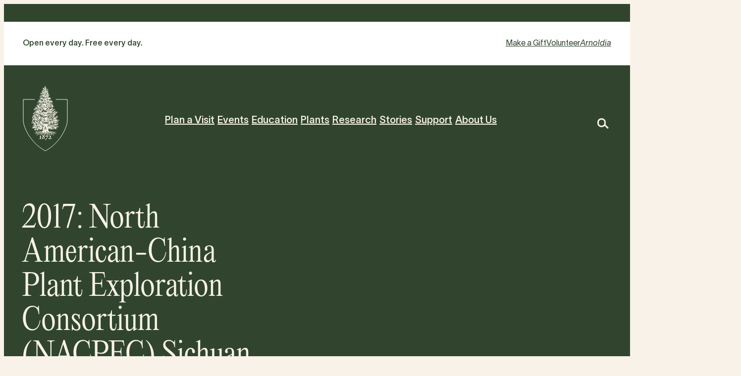

--- FILE ---
content_type: text/css; charset=UTF-8
request_url: https://arboretum.harvard.edu/wp-content/themes/theme-arboretum-2025/assets/css/page.css?ver=1.5.1
body_size: 516
content:
/** Page Header Items **/
#nav-banner,
#container-nav-menu,
main.wp-block-group > div,
main.wp-block-group > header,
#footer-top,
#footer-email-signup {
	padding-left: 5vw;
	padding-right: 5vw;
}

@media (min-width: 600px) {
	main.wp-block-group > div,
	main.wp-block-group > header,
	#footer-top,
	#footer-email-signup {
        padding-left: 3vw;
        padding-right: 3vw;
    }
}

@media (min-width: 768px) {
    #nav-banner,
	#container-nav-menu {
        padding-left: 3vw;
        padding-right: 3vw;
    }
}

.wp-site-blocks main {
	margin-top: 0;
}

#page-title-header {
	padding-right: var(--wp--preset--spacing--60);
	padding-left: var(--wp--preset--spacing--60);
	padding-bottom: 30px;
	margin-bottom: var(--wp--preset--spacing--60);
}

.search #page-title-header,
.error404 #page-title-header,
.single #page-title-header,
.archive #page-title-header,
.page #page-title-header {
	background-color: var(--wp--preset--color--leaf);
	color: var(--wp--preset--color--cream);
	display: flex;
	align-items: flex-end;
	flex-wrap: wrap;
	justify-content: space-between;
	position: relative;
}

.single.single-person #page-title-header {
	padding-bottom: 0 !important;
}

@media (min-width: 768px) {

	.search #page-title-header,
	.error404 #page-title-header,
	.single #page-title-header,
	.archive #page-title-header,
	.page #page-title-header {
		padding-top: 40px;
		padding-bottom: 40px;
	}
}

@media (min-width: 1070px) {

	.search #page-title-header.page-featured-image,
	.error404 #page-title-header.page-featured-image,
	.single #page-title-header.page-featured-image,
	.archive #page-title-header.page-featured-image,
	.page #page-title-header.page-featured-image {
		height: 40vmax;
		max-height: 60vh;
		min-height: 450px;
	}
}

.search #page-title-container .wp-block-post-title,
.search #page-title-container .wp-block-query-title,
.error404 #page-title-container .wp-block-heading:not(.page-subtitle),
.single #page-title-container .wp-block-post-title,
.archive #page-title-container .wp-block-post-title,
.archive #page-title-container .wp-block-query-title,
.page #page-title-container .wp-block-post-title,
.archive #page-title-container .wp-block-heading,
.search #page-title-container .wp-block-heading {
	color: var(--wp--preset--color--cream);
	font-weight: 200;
}

.search #page-title-container,
.error404 #page-title-container,
.single #page-title-container,
.archive #page-title-container,
.page #page-title-container {
	flex-direction: column;
	align-items: flex-start;
}

.search #page-title-container .page-subtitle,
.error404 #page-title-container .page-subtitle,
.single #page-title-container .page-subtitle,
.archive #page-title-container .page-subtitle,
.page #page-title-container .page-subtitle {
	color: rgba(248, 242, 232, .5);
	font-weight: 200;
}

@media (min-width: 1070px) {
	.single #page-title-container,
	.archive #page-title-container,
	.page #page-title-container {
		width: 41.6666666667%;
	}

	.search #page-title-container,
	.error404 #page-title-container {
		width: 100%;
	}
}

.single.single-person #page-title-container {
	width: 100%;
	padding-bottom: 40px;
	border-bottom: 5px solid var(--wp--preset--color--leaf);
}

.search #page-featured-image,
.error404 #page-featured-image {
	display: none;
}

.single #page-featured-image,
.archive #page-featured-image,
.page #page-featured-image {
	height: 100%;
	width: 100%;
	display: flex;
	flex-direction: column-reverse;
	justify-content: flex-start;
	gap: unset;
}

@media (min-width: 1070px) {

	.search #page-featured-image,
	.error404 #page-featured-image,
	.single #page-featured-image,
	.archive #page-featured-image,
	.page #page-featured-image {
		flex-direction: column;
		width: 50%;
	}

	.serch #page-featured-image figure.wp-block-post-featured-image,
	.error404 #page-featured-image figure.wp-block-post-featured-image,
	.single #page-featured-image figure.wp-block-post-featured-image,
	.archive #page-featured-image figure.wp-block-post-featured-image,
	.page #page-featured-image figure.wp-block-post-featured-image,
	.archive #page-featured-image figure.wp-block-image {
		flex: 1;
		position: relative;
		width: 100%;
		align-items: flex-end;
		display: block;
		flex-wrap: wrap;
		justify-content: space-between;
	}

	.search #page-featured-image img,
	.error404 #page-featured-image img,
	.single #page-featured-image img,
	.archive #page-featured-image img,
	.page #page-featured-image img {
		position: absolute;
		top: 0;
		left: 0;
		height: 100%;
		width: 100%;
		object-fit: cover;
		border-radius: unset;
	}
}

.search #page-featured-image figure.wp-block-post-featured-image,
.error404 #page-featured-image figure.wp-block-post-featured-image,
.single #page-featured-image figure.wp-block-post-featured-image,
.archive #page-featured-image figure.wp-block-post-featured-image,
.page #page-featured-image figure.wp-block-post-featured-image,
.archive #page-featured-image figure.wp-block-image {
	border: 1px solid var(--wp--preset--color--cream);
}

.image-credit {
	font-style: italic;
	margin-left: 5px;
}

.page.page-id-39296 #page-featured-image figure.wp-block-post-featured-image {
	border: none !important;
}

.accession-number {
	position: relative;
	display: inline-block;
	margin-right: 10px;
}

.accession-tooltip {
	background-color: var(--wp--preset--color--leaf);
	border-color: var(--wp--preset--color--cream);
	border-radius: 10px;
	color: inherit;
	color: var(--wp--preset--color--cream);
	font-family: var(--wp--preset--font-family--body);
	font-size: 14px;
	font-weight: 300;
	line-height: 1.5;
	opacity: 0;
	padding: 6px 10px 4px;
	position: absolute;
	left: 100%;
	top: -7px;
	transform: translateY(5px);
	transition:
		opacity 0.3s ease-in-out,
		transform 0.3s ease-in-out,
		visibility 0.3s ease-in-out;
	visibility: hidden;
	z-index: 10;
	width: 55px;
	text-align: center;
	display: block;
}

.accession-tooltip:hover,
a:hover .accession-tooltip {
	opacity: 1;
	transform: translateY(0);
	visibility: visible;
}